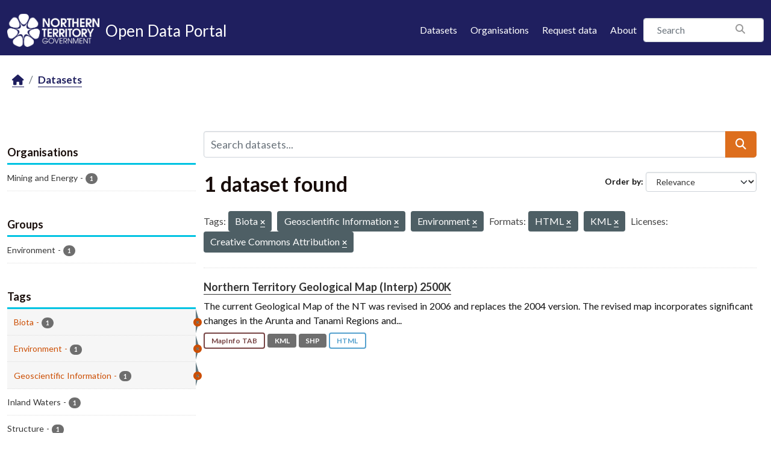

--- FILE ---
content_type: text/css; charset=utf-8
request_url: https://data.nt.gov.au/webassets/ntg_theme/1d976ed4_style.css
body_size: 12482
content:
body{color:#141414;word-spacing:1px;line-height:1.5}h1,h2,h3,h4,h5,h6{color:#180d0a;font-weight:bold;line-height:1.2;margin-bottom:.5rem}h1{font-size:2.125rem;font-weight:700;padding-bottom:15px}.module h1{margin-bottom:.5rem}h2{font-size:1.625rem;font-weight:600;margin:25px 0 25px}h3{font-size:1.375rem;margin:25px 0 25px}h4{font-size:1.25rem;margin:25px 0 17px}h5{font-size:1.125rem;margin:25px 0 17px}h6{font-size:1rem}ol,ul{margin-top:0;margin-bottom:1rem;padding-left:40px}ul li{list-style:none;margin-bottom:10px}ul li:before{content:"\f111";font-family:'FontAwesome';display:inline-block;position:relative;max-width:0;max-height:0;left:-20px;top:-3px;color:#d55028;font-size:7px;font-weight:900}ul.list-unstyled li,ul.resource-list li,ul.media-grid li,ul.user-list li,ul.select2-choices li,ul.select2-results li,ul.tag-list li{margin-bottom:0}ul.list-unstyled li:before,ul.resource-list li:before,ul.media-grid li:before,ul.user-list li:before,ul.select2-choices li:before,ul.select2-results li:before,ul.tag-list li:before{display:none}ul.user-list li{margin-bottom:10px}hr{margin-top:1rem;margin-bottom:1rem;border:0;border-top:1px solid rgba(0,0,0,0.1)}a{color:#1f1f5f;padding-bottom:1px;border-bottom:1.3px solid currentColor;text-decoration:none;-webkit-transition:none;transition:none}a:hover{text-decoration:none;border-width:0;color:#C33826}a:focus{outline:-webkit-focus-ring-color auto 1px;outline-offset:1px;text-decoration:none}blockquote{padding:0;margin:0 0 1rem;border:none;font-size:1rem}.module-narrow ul li,.module-resource ul li{margin-bottom:0}.module-narrow ul li:before,.module-resource ul li:before{display:none}.module-narrow ul li a,.module-resource ul li a{border:none}.module-narrow .image a,.module-resource .image a{border:none}.resource-item .heading{color:#1f1f5f;padding-bottom:1px;border-bottom:1.3px solid currentColor;text-decoration:none;-webkit-transition:none;transition:none;font-weight:normal}.resource-item .heading:hover{text-decoration:none;border-width:0;color:#C33826}.resource-item .heading:focus{outline:-webkit-focus-ring-color auto 1px;outline-offset:1px;text-decoration:none}.secondary .context-info .module-content{padding-top:1rem}.secondary .context-info h1.heading{font-weight:800}.secondary .filters .module-heading{font-size:1.125rem;font-weight:800}.greyed-text{color:#676767}.form-actions{overflow:hidden !important}.btn-default:hover{background-color:#CC4E02 !important}.search-form .input-group .btn{z-index:1}ul li::before{content:" "}ul.pagination li::before{display:none}ul.pagination li a{padding:.375rem .75rem;border:.0625rem solid #dee2e6}ul.pagination li a:hover{border-width:.0625rem}ul.pagination li.disabled a{cursor:not-allowed;display:block;margin-left:-1px;color:#777}ul.pagination li.disabled a:hover{color:#777}.context-info .description{word-break:break-word}header li{margin-bottom:0}header li:before{display:none}header a{border-bottom:none}header.masthead{padding:0.1rem 0 0.1rem 0 !important}header.masthead .navbar-collapse{border-top:.0625rem solid transparent;-webkit-box-shadow:inset 0 .0625rem 0 rgba(255,255,255,0.1);box-shadow:inset 0 .0625rem 0 rgba(255,255,255,0.1)}@media (min-width: 768px){header.masthead .navbar-collapse{padding:1.3125rem 0;border-top:none;-webkit-box-shadow:none;box-shadow:none}}header.masthead .nav{padding-right:0;-webkit-box-orient:vertical;-webkit-box-direction:normal;-ms-flex-direction:column;flex-direction:column}@media (min-width: 992px){header.masthead .nav{-webkit-box-orient:horizontal;-webkit-box-direction:normal;-ms-flex-direction:row;flex-direction:row}}@media (min-width: 992px){header.masthead .nav li{margin-left:.6875rem;margin-right:.6875rem}}header.masthead .nav li:hover a{background:none}header.masthead .nav li a{padding-left:0;padding-right:0}@media (min-width: 768px){header.masthead .nav li a{padding-top:.9375rem;padding-bottom:.4375rem}}header.masthead .nav li a:focus{background-color:transparent}header.masthead .nav li a:hover:after{background-color:#C33826}header.masthead .navbar{padding:0}header.masthead .navbar-brand{font-size:1rem}header.masthead .site-search{display:none}@media (min-width: 992px){header.masthead .site-search{display:block}}header.masthead .site-search input{width:11.25rem;height:2.5rem;margin-top:.4375rem;padding-right:2.5rem}@media (min-width: 1200px){header.masthead .site-search input{width:12.5rem}}header.masthead .site-search .btn-search{margin-top:-.875rem}.toolbar .breadcrumb a{color:#1f1f5f}.toolbar .breadcrumb a:hover{color:#C33826}.nt-header--logo{padding-top:.9375rem;padding-bottom:.9375rem}@media (min-width: 768px){.nt-header--logo{padding-top:1.3125rem;padding-bottom:.75rem;min-width:16.875rem}}@media (min-width: 992px){.nt-header--logo{min-width:23.75rem;display:-webkit-box;display:-ms-flexbox;display:flex;-webkit-box-align:end;-ms-flex-align:end;align-items:flex-end}}.nt-header--logo img{height:2.5rem;width:auto;margin-right:.625rem}@media (min-width: 768px){.nt-header--logo img{height:3.4375rem}}.nt-header--logo a{color:white}.nt-header--logo a:hover{color:white}.nt-header--logo--text{display:inline-block}@media (min-width: 768px){.nt-header--logo--text{position:relative;-webkit-box-sizing:content-box;box-sizing:content-box}}@media (min-width: 992px){.nt-header--logo--text{font-size:1.625rem;display:block;margin-bottom:.4375rem}}@media (min-width: 768px){.nt-header--logo--text:after{content:'';background-color:transparent;display:block;width:100%;height:.1875rem;position:absolute;bottom:.125rem;left:0;-webkit-transition:all 0.2s ease-in-out;transition:all 0.2s ease-in-out}}@media (min-width: 768px){.nt-header--logo--text:hover:after{background-color:#C33826;bottom:-.125rem}}@media (min-width: 992px){.nt-header--logo--text a{display:block}}.nt-header--logo--text span{display:inline-block}footer.site-footer{background-color:#f8f7f5;padding-top:50px;padding-bottom:0}footer.site-footer .footer-logo{display:inline-block;border:none;padding:0}footer.site-footer .menu-footer{padding-top:24px;padding-bottom:24px;font-size:1rem}footer.site-footer .menu-footer ul{display:-webkit-box;display:-ms-flexbox;display:flex;-ms-flex-wrap:wrap;flex-wrap:wrap;max-width:none;margin:0}footer.site-footer .menu-footer ul li{margin-bottom:8px;margin-right:0;line-height:1.5}footer.site-footer .menu-footer ul li:after{content:"|";margin:0 15px;color:#b9b9b9}footer.site-footer .menu-footer ul li:last-child:after{display:none}footer.site-footer .menu-footer ul li a{color:#494949;border-color:#1f1f5f;display:inline}footer.site-footer .menu-footer ul li a:hover{color:#C33826;border:none}footer.site-footer .copyright{background-color:#efece6;padding:1rem 0;color:#64635c;font-size:.875rem}.promoted-content{background:#efece6;padding:50px 0 20px}.promoted-content .container .row.row-flex{display:-webkit-box;display:-ms-flexbox;display:flex;-ms-flex-wrap:wrap;flex-wrap:wrap}@media (min-width: 768px){.promoted-content .container .row .col-formated{padding-left:5px;padding-right:5px}}@media (min-width: 768px){.promoted-content .container .row .col-formated:first-child{padding-left:0}}@media (min-width: 768px){.promoted-content .container .row .col-formated:nth-child(3n){padding-right:0}}@media (min-width: 768px){.promoted-content .container .row .col-formated:nth-child(3n+1){padding-left:0}}.promoted-content .container .row [class*="col-"]{margin-bottom:30px}[class*="col-"]{margin-bottom:30px}.card{background-color:white;border-radius:5px;border:1px solid rgba(0,0,0,0.125);height:100%}.card hr{margin-top:16px;margin-bottom:0}.card--content{padding:20px 20px 105px}.card--image img{border-top-left-radius:5px;border-top-right-radius:5px}.card--date-display{color:#127CC0;font-size:1rem;overflow:hidden}.card--title{font-size:1.5rem;color:#127CC0;margin-top:25px;margin-bottom:0}.no-date.no-image .card--title,.card--title .no-date{margin-top:0}.card--title a{color:#127CC0;font-weight:700;border-bottom:none}.card--title a:hover{text-decoration:none;color:#127CC0}.card--desc{padding-top:10px}.card--desc li{padding-bottom:5px}.card--button{position:absolute;bottom:30px}.card--button a{padding:12px 35px;background:#127CC0;color:white;border-radius:5px;border:1px solid transparent;font-weight:400}.card--button a:hover{color:white;text-decoration:none}.promoted-content-list .btn-xs{padding:1px 5px}.promoted-content-list .handle{padding:5px;cursor:pointer;float:left}.promoted-content-list details{margin-left:40px;max-width:720px}.nt-hero{width:100%;background-size:cover;background-position:center center;background-repeat:no-repeat;position:relative}.nt-hero__content{padding:150px 0 20px}@media (min-width: 768px){.nt-hero__content{padding-top:205px;padding-bottom:60px}}@media (min-width: 768px){.has-tagline .nt-hero__content{padding-bottom:20px}}.nt-hero__tagline{color:#F8F8F8;font-size:1rem;white-space:pre-line;text-align:right;margin-top:10px}@media (min-width: 768px){.nt-hero__tagline{margin-top:20px}}.nt-hero__search-wrapper{background-color:#F8F8F8;padding:15px;max-width:860px;border-radius:5px;margin:auto}@media (min-width: 768px){.nt-hero__search-wrapper{padding:20px 38.5px}}.nt-hero__search-wrapper__title{margin:0;font-size:1rem;font-weight:700;color:#1f1f5f;font-family:'Lato', sans-serif}@media (min-width: 1200px){.nt-hero__search-wrapper__title{font-size:1.625rem}}.nt-hero__search-form{position:relative;padding-top:10px}@media (min-width: 992px){.nt-hero__search-form{padding-top:20px}}.nt-hero__search-form input{font-family:'Lato', sans-serif;font-size:1rem;color:#1f1f5f !important;background-color:#F8F8F8;width:100%;height:44px;border:1px solid #676767;border-radius:3px;padding:10px 45px 10px 15px}.nt-hero__search-form input::-webkit-input-placeholder{color:#1f1f5f;opacity:1}.nt-hero__search-form input::-moz-placeholder{color:#1f1f5f;opacity:1}.nt-hero__search-form input:-ms-input-placeholder{color:#1f1f5f;opacity:1}.nt-hero__search-form input::-ms-input-placeholder{color:#1f1f5f;opacity:1}.nt-hero__search-form input::placeholder{color:#1f1f5f;opacity:1}.nt-hero__search-form input:-ms-input-placeholder{color:#1f1f5f}.nt-hero__search-form input::-ms-input-placeholder{color:#1f1f5f}.nt-hero__search-form button{position:absolute;top:10px;right:0;bottom:0;border:0;background-color:transparent;color:#1f1f5f;width:2.75rem;height:2.75rem}@media (min-width: 992px){.nt-hero__search-form button{top:20px}}.nt-hero__search-form button i{color:#1f1f5f}.nt-dataset-group{background:white}.nt-dataset-group [class*="col-"]{margin-bottom:0}.nt-dataset-group__content{padding:20px 0}.nt-dataset-group__content__title{color:#1f1f5f;font-size:1.25rem;font-weight:700}.nt-dataset-group ul{padding:0;margin:0;max-width:none}@media (min-width: 768px){.nt-dataset-group ul{display:-webkit-box;display:-ms-flexbox;display:flex;-webkit-box-orient:horizontal;-webkit-box-direction:normal;-ms-flex-flow:row wrap;flex-flow:row wrap}}.nt-dataset-group ul li{list-style:none;padding-bottom:12px}@media (min-width: 768px){.nt-dataset-group ul li{-webkit-box-flex:0;-ms-flex:0 0 auto;flex:0 0 auto;width:33.333%;padding-left:5px;padding-right:5px}}.nt-dataset-group ul li:before{display:none}@media (min-width: 768px){.nt-dataset-group ul li:first-child{padding-left:0}}@media (min-width: 768px){.nt-dataset-group ul li:nth-child(3n){padding-right:0}}@media (min-width: 768px){.nt-dataset-group ul li:nth-child(3n+1){padding-left:0}}@media (min-width: 768px){.nt-dataset-group ul li:nth-last-child(-n+3){padding-bottom:0}}.nt-dataset-group ul li:last-child{padding-bottom:0}.nt-dataset-group ul li span{display:inline-block;padding:0 21px;width:100%}.nt-dataset-group ul li span img{width:25px;height:25px;display:inline-block;vertical-align:bottom;margin-right:5px}.nt-dataset-group ul li span a{vertical-align:bottom}.resource-item .heading{color:#1f1f5f;padding-bottom:1px;border-bottom:1.3px solid currentColor;text-decoration:none;-webkit-transition:none;transition:none;font-weight:normal}.resource-item .heading:hover{text-decoration:none;border-width:0;color:#C33826}.resource-item .heading:focus{outline:-webkit-focus-ring-color auto 1px;outline-offset:1px;text-decoration:none}.resource-item .btn-download{min-width:215px;text-align:left}
